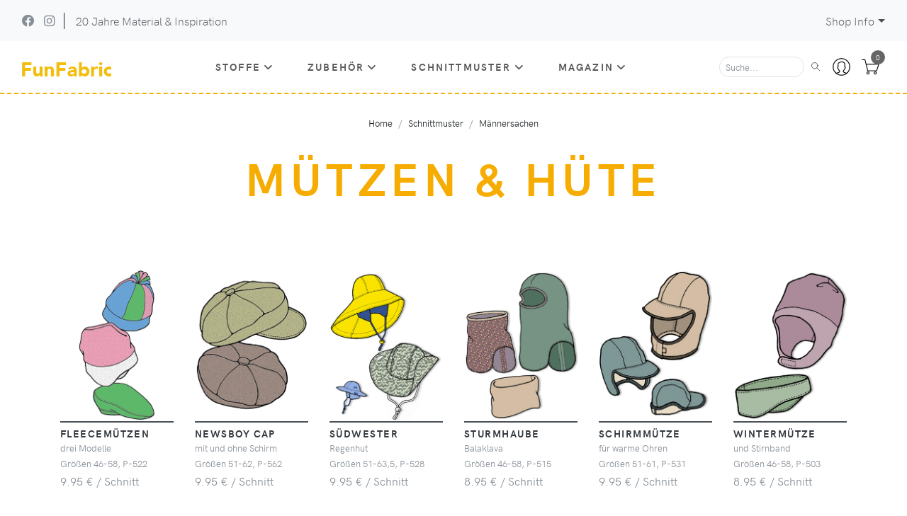

--- FILE ---
content_type: text/html; charset=UTF-8
request_url: https://funfabric.com/halli.php?030140___Schnittmuster-Maennersachen-Muetzen-und-Huete
body_size: 71054
content:
<!DOCTYPE html>
<html lang="de">
	<head>
    <meta charset="UTF-8">
    <meta http-equiv="X-UA-Compatible" content="IE=edge">
   <title> Schnittmuster-- online kaufen bei  FunFabric </title>
   <meta name="description" content=" Der Online-Shop für funktionelle, spezielle Stoffe und hochwertige Basics. Große Auwahl an Nähzubehör und jede Menge Tipps und Ideen für kreatives Nähen. " />
    <meta name="viewport" content="width=device-width, initial-scale=1">
    <meta name="robots" content="INDEX,FOLLOW" />
	<meta name="language" content="de" />
	<meta name="page-topic" content="Versandhandel, Online-Shop für Funktionsstoffe, Zubehör, Schnittmuster" />
	   <!-- Price Slider Stylesheets -->
    <link rel="stylesheet" href="vendor/nouislider/nouislider.css">
    <link rel="stylesheet" href="fonts/hkgrotesk/stylesheet.css">
    <!-- owl carousel-->
    <link rel="stylesheet" href="css21/owl.carousel.css">
    <!-- Ekko Lightbox-->
    <link rel="stylesheet" href="vendor/ekko-lightbox/ekko-lightbox.css">
    <!-- theme stylesheet-->
    <link rel="stylesheet" href="css21/style.me.css" id="theme-stylesheet">
        <!-- Favicon-->
    <link rel="shortcut icon" href="favicon.png">
	<link rel="stylesheet" href="/font/css/solid.css">
	<link rel="stylesheet" href="/font/css/regular.css">
    <link rel="stylesheet" href="/font/css/fontawesome.css">
	<link rel="stylesheet" href="/font/css/brands.css">
	<link rel="canonical" href="https://www.funfabric.com/halli.php?030140___Schnittmuster-Maennersachen-Muetzen-und-Huete">
	<meta name="Keywords" content="FunFabric, online kaufen,Schnittmuster, Männersachen, Mützen & Hüte,">
	  

  </head>
  <body>

    <header class="header">
<!-- Top Bar-->
<!-- Top Bar-->
      <div class="top-bar">
        <div class="container-fluid">
          <div class="row d-flex align-items-center">
            <div class="col-sm-7 d-none d-sm-block">
              <ul class="list-inline mb-0">
                <li class="list-inline-item"><a class="text-muted text-hover-primary" href="https://www.facebook.com/funfabric" target="_blank" title="facebook"><i class="fab fa-facebook"></i></a></li>
                <li class="list-inline-item"><a class="text-muted text-hover-primary" href="https://www.instagram.com/funfabric/" target="_blank" title="instagram"><i class="fab fa-instagram"></i></a></li>  
                <li class="list-inline-item px-3 border-left d-none d-lg-inline-block topbar-link">20 Jahre Material & Inspiration 
								  
				  </li>
              </ul>
            </div>
            <div class="col-sm-5 d-flex justify-content-end">
              <div class="dropdown pl-3 ml-0"><a class="dropdown-toggle topbar-link" id="currencyDropdown" href="#" data-toggle="dropdown" aria-haspopup="true" aria-expanded="false">Shop Info</a>
                <div class="dropdown-menu dropdown-menu-right" aria-labelledby="currencyDropdown">
					<a class="dropdown-item text-sm" href="halli.php?__status">Bestellstatus</a>
					<a class="dropdown-item text-sm" href="halli.php?__faq">oft gefragt</a>
					<a class="dropdown-item text-sm" href="halli.php?__kontakt">Kontakt</a>
					</div>
              </div>
            </div>
          </div>
        </div>
      </div>
<!-- Top Bar End-->

<!-- Navbar-->
      <nav class="navbar navbar-expand-lg navbar-sticky navbar-airy navbar-light bg-white bg-fixed-white border-bottom-naht">
        <div class="container-fluid">  
			 <!-- Navbar Logo  --><a class="navbar-brand" href="halli.php"><img src="icons21/logo.jpg" ></a>
		  <a class="navbar-icon-link d-lg-none" href="halli.php?__anmelden"> 
          <svg class="svg-icon"><use xlink:href="#male-user-1"></use></svg></a>
		 <!-- kleiner Warenkorb  -->
		  <a class="navbar-icon-link d-lg-none" href="21check.php"> 
          <svg class="svg-icon"><use xlink:href="#cart-1"></use></svg></a>
          <button class="navbar-toggler navbar-toggler-right" type="button" data-toggle="collapse" data-target="#navbarCollapse" aria-controls="navbarCollapse" aria-expanded="false" aria-label="Toggle navigation"><i class="fa fa-bars"></i></button>
          <!-- Navbar Collapse -->
          <div class="collapse navbar-collapse" id="navbarCollapse">
            <ul class="navbar-nav mx-auto">
      <!-- Stoffe-->
              <li class="nav-item dropdown position-static"><a class="nav-link" href="#" data-toggle="dropdown">Stoffe<i class="fa fa-angle-down"></i></a>
                <div class="dropdown-menu megamenu py-lg-0">
                  <div class="row">
                    <div class="col-lg-9">
                      <div class="row p-3 pr-lg-0 pl-lg-5 pt-lg-5">
                        <div class="col-lg-3">
                          <!-- Stoffe Kat 1-->
                          <h6 class="text-uppercase">Outdoor & Sport</h6>
                          <ul class="megamenu-list list-unstyled">
                            <li class="megamenu-list-item"><a class="megamenu-list-link" href="halli.php?011005___Stoffe-Outdoor-Membranstoffe">Membranstoffe</a></li>
                            <li class="megamenu-list-item"><a class="megamenu-list-link" href="halli.php?011010___Stoffe-Outdoor-Softshell">Softshell</a></li>
                            <li class="megamenu-list-item"><a class="megamenu-list-link" href="halli.php?011015___Stoffe-Outdoor-Cordura">Cordura</a></li>
                            <li class="megamenu-list-item"><a class="megamenu-list-link" href="halli.php?011020___Stoffe-Outdoor-Funktionsjersey">Funktionsjersey</a></li>
                            <li class="megamenu-list-item"><a class="megamenu-list-link" href="halli.php?011025___Stoffe-Outdoor-UV-Schutz">UV-Schutz</a></li>
							 <li class="megamenu-list-item"><a class="megamenu-list-link" href="halli.php?011026___Stoffe-Kleidung-Baumwolle-Baumwolle-wetterfest">wetterfeste Baumwolle</a></li>
							<li class="megamenu-list-item"><a class="megamenu-list-link" href="halli.php?011035___Stoffe-Outdoor-Wasserdicht">Wasserdicht</a></li>
							<li class="megamenu-list-item"><a class="megamenu-list-link" href="halli.php?011027___Stoffe-Outdoor-Steppstoffe">Steppstoffe</a></li>
							<li class="megamenu-list-item"><a class="megamenu-list-link" href="halli.php?011030___Stoffe-Outdoor-Isolierung">Isolierung</a></li>
							
                          </ul>
                          </div>
						  <div class="col-lg-3">
                          <!--Stoffe Kat 3-->
                          <h6 class="text-uppercase">Kleidung</h6>
                          <ul class="megamenu-list list-unstyled">
                            
                            <li class="megamenu-list-item"><a class="megamenu-list-link" 
							href="halli.php?012010___Stoffe-Kleidung-synthetische Webstoffe">synthetische Webstoffe</a></li>
                            <li class="megamenu-list-item"><a class="megamenu-list-link" href="halli.php?012020___Stoffe-Kleidung-Baumwolle-Hosenstoffe">Hosenstoffe</a></li>
							  <li class="megamenu-list-item"><a class="megamenu-list-link" href="halli.php?012017___Stoffe-Kleidung-Jeans & Cord">Jeans & Cord</a></li>
                            <li class="megamenu-list-item"><a class="megamenu-list-link" href="halli.php?012015___Stoffe-Kleidung-Baumwolle-Jersey-Sweat">Jersey & Sweat</a></li>
                            <li class="megamenu-list-item"><a class="megamenu-list-link" href="halli.php?012030___Stoffe-Kleidung-Baumwolle-Pluesch-Fleece">Pl&uuml;sch & Fleece</a></li>
                            <li class="megamenu-list-item"><a class="megamenu-list-link" href="halli.php?012027___Stoffe-Kleidung-Baumwolle-Strickstoffe">Strickstoffe</a></li>
							  
							<li class="megamenu-list-item"><a class="megamenu-list-link" href="halli.php?012025___Stoffe-Kleidung-Baumwolle-Baumwolle-Webstoffe">Baumwolle Webstoffe</a></li>
                            <li class="megamenu-list-item"><a class="megamenu-list-link" href="halli.php?012028___Stoffe-Kleidung-Baumwolle-Wollstoffe">Wollstoffe</a></li>
                            <li class="megamenu-list-item"><a class="megamenu-list-link" href="halli.php?012024___Stoffe-Kleidung-Baumwolle-Leinen-Hanf">Leinen, Hanf & Co</a></li>
                            <li class="megamenu-list-item"><a class="megamenu-list-link" href="halli.php?012035___Stoffe-Kleidung-Baumwolle-Futterstoffe-Einlagen">Futter & Einlagen</a></li>
                          </ul>
                          </div>
                        <div class="col-lg-3">
                          <!-- Stoffe Kat 2-->
                          <h6 class="text-uppercase">Accessoires</h6>
                          <ul class="megamenu-list list-unstyled">
                            <li class="megamenu-list-item"><a class="megamenu-list-link" href="halli.php?013005___Stoffe-Accessoires-Taschenstoffe">Taschenstoffe</a></li>
                            <li class="megamenu-list-item"><a class="megamenu-list-link" 
							href="halli.php?013010___Stoffe-Accessoires-Planen-Folien">Planen & Folien</a></li>
                            <li class="megamenu-list-item"><a class="megamenu-list-link" href="halli.php?013015___Stoffe-Accessoires-Kunstleder">Kunstleder</a></li>
                            <li class="megamenu-list-item"><a class="megamenu-list-link" href="halli.php?013020___Stoffe-Accessoires-Wachstuch">Wachstuch</a></li>
                            <li class="megamenu-list-item"><a class="megamenu-list-link" href="halli.php?013025___Stoffe-Accessoires-Ripstop">Ribstop</a></li>
                            <li class="megamenu-list-item"><a class="megamenu-list-link" href="halli.php?013030___Stoffe-Accessoires-Verstaerkung-Polster">Verst&auml;rkung & Polster</a></li>
                          </ul>
                          </div>
                        
                         <div class="col-lg-3">
                          <!-- Stoffe Kat 4-->
                          <h6 class="text-uppercase">spezielle Stoffe</h6>
                          <ul class="megamenu-list list-unstyled">
                            <li class="megamenu-list-item"><a class="megamenu-list-link" href="halli.php?014005___Stoffe-spezielle-Stoffe-Neopren">Neopren</a></li>
                            <li class="megamenu-list-item"><a class="megamenu-list-link" href="halli.php?014010___Stoffe-spezielle-Stoffe-Netzstoffe">Netzstoffe</a></li>
                            <li class="megamenu-list-item"><a class="megamenu-list-link" href="halli.php?014015___Stoffe-spezielle-Stoffe-Anti-Rutsch">Rutschfest</a></li>
                            <li class="megamenu-list-item"><a class="megamenu-list-link" href="halli.php?014012___Stoffe-spezielle-Stoffe-Reflektierende-Stoffe">Reflexstoffe</a></li>
							<li class="megamenu-list-item"><a class="megamenu-list-link" href="halli.php?014020___Stoffe-spezielle-Stoffe-Klettvelour">Klettstoff</a></li>
                            <li class="megamenu-list-item"><a class="megamenu-list-link" href="halli.php?014025___Stoffe-spezielle-Stoffe-besondere-Stoffe">Sonstige</a></li>
                           </ul>
						<h6 class="text-uppercase">Extra</h6>
                          <ul class="megamenu-list list-unstyled">
							<li class="megamenu-list-item"><a class="megamenu-list-link" href="halli.php?__finder"><b>Stoff Finder</b></a></li>
                            <li class="megamenu-list-item"><a class="megamenu-list-link" href="halli.php?01_77777">Rollenversand</a></li>
                            <li class="megamenu-list-item"><a class="megamenu-list-link" href="halli.php?04___Restekiste">Restekiste</a></li>
							<li class="megamenu-list-item"><a class="megamenu-list-link" href="halli.php?00_80000">Gutscheine</a></li>
                           </ul>
                          </div>
                      </div>
						<!-- Infoleiste unterm Menue-->
                                                 <div class="row megamenu-services d-none d-lg-flex">
                        <div class="col-xl-3 col-lg-6 d-flex">
                          <div class="megamenu-services-item">
							  <a  href="halli.php?00_80000">
                            <svg class="svg-icon megamenu-services-icon">
                              <use xlink:href="#giftbox-1"> </use>
                            </svg></a>
                            <div>
                              <h6 class="text-uppercase">Gutscheine</h6>
                              <p class="mb-0 text-muted text-sm">zum Verschenken</p>
                            </div>
                          </div>
                        </div>
                        <div class="col-xl-3 col-lg-6 d-flex">
                          <div class="megamenu-services-item">
							  <a  href="halli.php?04">
                            <svg class="svg-icon megamenu-services-icon">
                              <use xlink:href="#open-box-1"> </use>
                            </svg></a>
                            <div>
                              <h6 class="text-uppercase">Restekiste</h6>
                              <p class="mb-0 text-muted text-sm">Aussortiert Reduziert</p>
							  
                            </div>
                          </div>
                        </div>
                        <div class="col-xl-3 col-lg-6 d-flex">
                          <div class="megamenu-services-item">
							  <a  href="halli.php?__bonus">
                            <svg class="svg-icon megamenu-services-icon">
                              <use xlink:href="#money-box-1"> </use>
                            </svg></a>
                            <div>
                              <h6 class="text-uppercase">Jahresbonus</h6>
                              <p class="mb-0 text-muted text-sm">ab 250€ Umsatz</p>
                            </div>
                          </div>
                        </div>
                        <div class="col-xl-3 col-lg-6 d-flex">
                          <div class="megamenu-services-item">
							  <a  href="halli.php?__versand">
                            <svg class="svg-icon megamenu-services-icon">
							 <use xlink:href="#delivery-1"> </use>
								  </svg></a>
                            <div>
                             <h6 class="text-uppercase">Versand</h6>
								  <p class="mb-0 text-muted text-sm">mit DHL</p>
                          </div>
                        </div>
                      </div></div>					<!-- /Infoleiste unterm Menue-->
                    </div>
					 <!-- Kategoriefoto Stoffe-->
                    <div class="col-lg-3 d-none d-lg-block"><img class="bg-image" src="illu21/02.jpg" alt=""></div>
                  </div>
                </div>
              </li>
              <!-- /Megamenu end-->
			  <!-- Kurzwaren-->
              <li class="nav-item dropdown position-static"><a class="nav-link" href="#" data-toggle="dropdown">Zubeh&ouml;r<i class="fa fa-angle-down"></i></a>
                <div class="dropdown-menu megamenu py-lg-0">
                  <div class="row">
                    <div class="col-lg-9">
                      <div class="row p-3 pr-lg-0 pl-lg-5 pt-lg-5">
                        <div class="col-lg-3">
                          <!-- Kurzwaren Kat1-->
                          <h6 class="text-uppercase">Kleinteile</h6>
                          <ul class="megamenu-list list-unstyled">
                            <li class="megamenu-list-item">
							<a class="megamenu-list-link" href="halli.php?020105___Zubehoer-Kleinteile-Schnallen-Schnallen---Schieber">Schnallen & Schieber</a></li>
                            <li class="megamenu-list-item">
							<a class="megamenu-list-link" href="halli.php?020115___Zubehoer-Kleinteile-Haken-aus-Metall">Haken aus Metall</a></li>
                            <li class="megamenu-list-item">
							<a class="megamenu-list-link" href="halli.php?020116___Zubehoer-Kleinteile-Haken-aus-Kunststoff">Haken aus Kunststoff</a></li>
                            <li class="megamenu-list-item">
							<a class="megamenu-list-link" href="halli.php?020120___Zubehoer-Kleinteile-Ringe-und-Schlaufen">Ringe & Schlaufen</a></li>
							<li class="megamenu-list-item">
							<a class="megamenu-list-link" href="halli.php?020130___Zubehoer-Kleinteile-Nieten-und-Oesen">Nieten & &Ouml;sen</a></li>
                            <li class="megamenu-list-item">
							<a class="megamenu-list-link" href="halli.php?020135___Zubehoer-Kleinteile-Gurtzubehoer">Gurtzubeh&ouml;r</a></li>
							<li class="megamenu-list-item">
							<a class="megamenu-list-link" href="halli.php?020140___Zubehoer-Kleinteile-Kordelzubehoer">Kordelzubeh&ouml;r</a></li>
					    	</ul>
                          <!-- Megamenu list-->
                          <h6 class="text-uppercase">Verschl&uuml;sse</h6>
                          <ul class="megamenu-list list-unstyled">
                            <li class="megamenu-list-item">
							<a class="megamenu-list-link" href="halli.php?020610___Zubehoer-Verschluesse-Steckverschluesse">Steckverschl&uuml;sse</a></li>
                            <li class="megamenu-list-item">
							<a class="megamenu-list-link" href="halli.php?020612___Zubehoer-Verschluesse-Magnetverschluesse">Magnetverschl&uuml;sse</a></li>
                            <li class="megamenu-list-item">
							<a class="megamenu-list-link" href="halli.php?020616___Zubehoer-Verschluesse-Drehverschluesse">Drehverschl&uuml;sse</a></li>
                            <li class="megamenu-list-item">
							<a class="megamenu-list-link" href="halli.php?020620___Zubehoer-Verschluesse-Klappverschluesse">Klappverschl&uuml;sse</a></li>
                            <li class="megamenu-list-item">
							<a class="megamenu-list-link" href="halli.php?020625___Zubehoer-Verschluesse-Druckknoepfe">Druckkn&ouml;pfe</a></li>
                            <li class="megamenu-list-item">
							<a class="megamenu-list-link" href="halli.php?020645___Zubehoer-Verschluesse-Knoepfe">Kn&ouml;pfe</a></li>
                            <li class="megamenu-list-item">
							<a class="megamenu-list-link" href="halli.php?020613___Zubehoer-Verschluesse-besondere Verschluesse">besondere Verschl&uuml;sse</a></li>
                          </ul>
                        </div>
                        <div class="col-lg-3">
                          <!-- Megamenu Reißverschlüsse-->
						 <h6 class="text-uppercase">Rei&szlig;verschl&uuml;sse</h6>
                          <ul class="megamenu-list list-unstyled">
                            <li class="megamenu-list-item">
							<a class="megamenu-list-link" href="halli.php?020516___Zubehoer-Reissverschluesse-Spirale-teilbar">Spirale teilbar</a></li>
							  <li class="megamenu-list-item">
							<a class="megamenu-list-link" href="halli.php?020518___Zubehoer-Reissverschluesse-Krampen-teilbar">Krampen teilbar</a></li>
							  <li class="megamenu-list-item">
							<a class="megamenu-list-link" href="halli.php?020520___Zubehoer-Reissverschluesse-Metall-teilbar">Metall teilbar</a></li>
							  <li class="megamenu-list-item">
							<a class="megamenu-list-link" href="halli.php?020508___Zubehoer-Reissverschluesse-wasserfest-teilbar">wasserfest</a></li>
                            <li class="megamenu-list-item">
							<a class="megamenu-list-link" href="halli.php?020501___Zubehoer-Reissverschluesse-nicht-teilbar">nicht teilbar</a></li>
                            <li class="megamenu-list-item">
							<a class="megamenu-list-link" href="halli.php?020548___Zubehoer-Reissverschluesse-Zubehoer">Rei&szlig;verschlusszubeh&ouml;r</a></li>
                          </ul>                          
                          <!-- Megamenu RV Meterware-->
                          <h6 class="text-uppercase">RV Meterware</h6>
                          <ul class="megamenu-list list-unstyled">
                            <li class="megamenu-list-item">
							<a class="megamenu-list-link" href="halli.php?020324___Zubehoer-RV-Meterware-Spirale-fein">Spirale fein</a></li>
                            <li class="megamenu-list-item">
							<a class="megamenu-list-link" href="halli.php?020328___Zubehoer-RV-Meterware-Spirale-mittel">Spirale mittel</a></li>
                            <li class="megamenu-list-item">
							<a class="megamenu-list-link" href="halli.php?020332___Zubehoer-RV-Meterware-Spirale-grob">Spirale grob</a></li>
							<li class="megamenu-list-item">
							<a class="megamenu-list-link" href="halli.php?020334___Zubehoer-RV-Meterware-Spirale-grob">Spirale glatt</a></li>
							<li class="megamenu-list-item">
							<a class="megamenu-list-link" href="halli.php?020304___Zubehoer-RV-Meterware-nahtverdeckt">nahtverdeckt</a></li>
                            <li class="megamenu-list-item">
							<a class="megamenu-list-link" href="halli.php?020344___Zubehoer-RV-Meterware-wasserfest">wasserfest</a></li>
                            <li class="megamenu-list-item">
							<a class="megamenu-list-link" href="halli.php?020336___Zubehoer-RV-Meterware-Metall-Zaehnchen">Metall-Z&auml;hnchen</a></li>
                            <li class="megamenu-list-item">
							<a class="megamenu-list-link" href="halli.php?020340___Zubehoer-RV-Meterware-Kunststoff-Krampen">Kunststoff-Krampen</a></li>
                           </ul>
                        </div>
                        <div class="col-lg-3">
                          <!-- Megamenu Bänder-->
                          <h6 class="text-uppercase">B&auml;nder</h6>
                          <ul class="megamenu-list list-unstyled">
                            <li class="megamenu-list-item">
							<a class="megamenu-list-link" href="halli.php?020210___Zubehoer-Baender-Gurtband">Gurtband</a></li>
                            <li class="megamenu-list-item">
							<a class="megamenu-list-link" href="halli.php?020230___Zubehoer-Baender-Kordeln-und-Seile">Kordeln & Seile</a></li>
                            <li class="megamenu-list-item">
							<a class="megamenu-list-link" href="halli.php?020225___Zubehoer-Baender-Einfassband">Einfassband</a></li>
                            <li class="megamenu-list-item">
							<a class="megamenu-list-link" href="halli.php?020215___Zubehoer-Baender-Elastische-Baender">Elastische B&auml;nder</a></li>
                            <li class="megamenu-list-item">
							<a class="megamenu-list-link" href="halli.php?020227___Zubehoer-Baender-Paspelband">Paspelband</a></li>
                            <li class="megamenu-list-item">
							<a class="megamenu-list-link" href="halli.php?020220___Zubehoer-Baender-Klettband">Klettverschl&uuml;sse</a></li>
                            <li class="megamenu-list-item">
							<a class="megamenu-list-link" href="halli.php?020228___Zubehoer-Baender-Reflexband">Reflexband</a></li>
							<li class="megamenu-list-item">
							<a class="megamenu-list-link" href="halli.php?020295___Zubehoer-Baender-spezielle-Baender">spezielle B&auml;nder</a></li>
                          </ul>
                          <!-- Megamenu Werkzeuge-->
						   <h6 class="text-uppercase">Werkzeuge</h6>
                          <ul class="megamenu-list list-unstyled">
                            <li class="megamenu-list-item">
							<a class="megamenu-list-link" href="halli.php?020705___Zubehoer-Werkzeuge-schneiden-und-trennen">schneiden & trennen</a></li>
                            <li class="megamenu-list-item">
							<a class="megamenu-list-link" href="halli.php?020720___Zubehoer-Werkzeuge-messen-und-markieren">messen & markieren</a></li>
							 <li class="megamenu-list-item">
							<a class="megamenu-list-link" href="halli.php?020725___Zubehoer-Werkzeuge-kleben-und-abdichten">kleben & abdichten</a></li>
                            <li class="megamenu-list-item">
							<a class="megamenu-list-link" href="halli.php?020730___Zubehoer-Werkzeuge-weitere-Werkzeuge">weitere Werkzeuge</a></li>
                          </ul>
                         
                        </div>
                        <div class="col-lg-3">
                          <!-- Megamenu Kurzwaren-->
                          <h6 class="text-uppercase">Kurzwaren</h6>
                          <ul class="megamenu-list list-unstyled">
                            <li class="megamenu-list-item">
							<a class="megamenu-list-link" href="halli.php?020403___Zubehoer-Kurzwaren-Naehgarn">N&auml;hgarn</a></li>
							<li class="megamenu-list-item">
							<a class="megamenu-list-link" href="halli.php?020415___Zubehoer-Kurzwaren-Maschinennadeln">Maschinennadeln</a></li>
							<li class="megamenu-list-item">
							<a class="megamenu-list-link" href="halli.php?020416___Zubehoer-Kurzwaren-Handnaehnadeln">Handn&auml;hnadeln</a></li>
							<li class="megamenu-list-item">
							<a class="megamenu-list-link" href="halli.php?020417___Zubehoer-Kurzwaren-spezielle-Nadeln">spezielle Nadeln</a></li>
                            <li class="megamenu-list-item">
							<a class="megamenu-list-link" href="halli.php?020435___Zubehoer-Kurzwaren-Vliese-/-Einlagen">Vlieseline & Co.</a></li>
                            </ul>
                          <!-- Megamenu spezielle Kurzwaren-->
                          <h6 class="text-uppercase">Spezielles</h6>
                          <ul class="megamenu-list list-unstyled">
                            <li class="megamenu-list-item">
							<a class="megamenu-list-link" href="halli.php?020806___Zubehoer-Spezielles-Taschenrahmen">Taschenrahmen</a></li>
							<li class="megamenu-list-item">
							<a class="megamenu-list-link" href="halli.php?020805___Zubehoer-Spezielles-Taschenzubehoer">Taschenzubeh&ouml;r</a></li>  
							<li class="megamenu-list-item">
							<a class="megamenu-list-link" href="halli.php?020807___Zubehoer-Spezielles-Schuhe-naehen">Schuhe n&auml;hen</a></li>
                            <li class="megamenu-list-item">
							<a class="megamenu-list-link" href="halli.php?020810___Zubehoer-Spezielles-Buegelfolien">B&uuml;gelfolien</a></li>
							<li class="megamenu-list-item">
							<a class="megamenu-list-link" href="halli.php?020815___Zubehoer-Spezielles-Waesche-und-Bikini">W&auml;sche & Bikini</a></li>
							<li class="megamenu-list-item">
							<a class="megamenu-list-link" href="halli.php?020817___Zubehoer-Spezielles-textiles-Zubehoer">textiles Zubeh&ouml;r</a></li>
							<li class="megamenu-list-item">
							<a class="megamenu-list-link" href="halli.php?020820___Zubehoer-Spezielles-spezielle-Dinge">spezielle Dinge</a></li>
							  <li class="megamenu-list-item">
							<a class="megamenu-list-link" href="halli.php?04___Restekiste">Restekiste</a></li>
                        </ul>
                        </div>
                      </div>
					<!-- menue Fuß-->
                                               <div class="row megamenu-services d-none d-lg-flex">
                        <div class="col-xl-3 col-lg-6 d-flex">
                          <div class="megamenu-services-item">
							  <a  href="halli.php?00_80000">
                            <svg class="svg-icon megamenu-services-icon">
                              <use xlink:href="#giftbox-1"> </use>
                            </svg></a>
                            <div>
                              <h6 class="text-uppercase">Gutscheine</h6>
                              <p class="mb-0 text-muted text-sm">zum Verschenken</p>
                            </div>
                          </div>
                        </div>
                        <div class="col-xl-3 col-lg-6 d-flex">
                          <div class="megamenu-services-item">
							  <a  href="halli.php?04">
                            <svg class="svg-icon megamenu-services-icon">
                              <use xlink:href="#open-box-1"> </use>
                            </svg></a>
                            <div>
                              <h6 class="text-uppercase">Restekiste</h6>
                              <p class="mb-0 text-muted text-sm">Aussortiert Reduziert</p>
							  
                            </div>
                          </div>
                        </div>
                        <div class="col-xl-3 col-lg-6 d-flex">
                          <div class="megamenu-services-item">
							  <a  href="halli.php?__bonus">
                            <svg class="svg-icon megamenu-services-icon">
                              <use xlink:href="#money-box-1"> </use>
                            </svg></a>
                            <div>
                              <h6 class="text-uppercase">Jahresbonus</h6>
                              <p class="mb-0 text-muted text-sm">ab 250€ Umsatz</p>
                            </div>
                          </div>
                        </div>
                        <div class="col-xl-3 col-lg-6 d-flex">
                          <div class="megamenu-services-item">
							  <a  href="halli.php?__versand">
                            <svg class="svg-icon megamenu-services-icon">
							 <use xlink:href="#delivery-1"> </use>
								  </svg></a>
                            <div>
                             <h6 class="text-uppercase">Versand</h6>
								  <p class="mb-0 text-muted text-sm">mit DHL</p>
                          </div>
                        </div>
                      </div></div>					<!-- menue Fuß-->
                    </div>
                    <div class="col-lg-3 d-none d-lg-block"><img class="bg-image" src="illu21/02.jpg" alt=""></div>
                  </div>
                </div>
              </li>
              <!-- Megamenu Schnittmuster-->
              <li class="nav-item dropdown position-static"><a class="nav-link" href="#" data-toggle="dropdown">Schnittmuster<i class="fa fa-angle-down"></i></a>
                <div class="dropdown-menu megamenu py-lg-0">
                  <div class="row">
                    <div class="col-lg-9">
                      <div class="row p-3 pr-lg-0 pl-lg-5 pt-lg-5">
                        <div class="col-lg-3">
                          <!-- Megamenu list Männersachen-->
                          <h6 class="text-uppercase">M&auml;nnersachen</h6>
                          <ul class="megamenu-list list-unstyled">
                            <li class="megamenu-list-item">
							<a class="megamenu-list-link" href="halli.php?030105___Schnittmuster-Maennersachen-Shirts-und-Pollover">Shirts & Pollover</a></li>
                            <li class="megamenu-list-item">
							<a class="megamenu-list-link" href="halli.php?030110___Schnittmuster-Maennersachen-Jacken-und-Maentel">Jacken & M&auml;ntel</a></li>
                            <li class="megamenu-list-item">
							<a class="megamenu-list-link" href="halli.php?030115___Schnittmuster-Maennersachen-Hosen">Hosen</a></li>
                            <li class="megamenu-list-item">
							<a class="megamenu-list-link" href="halli.php?030125___Schnittmuster-Maennersachen-Westen">Westen</a></li>
                            <li class="megamenu-list-item">
							<a class="megamenu-list-link" href="halli.php?030130___Schnittmuster-Maennersachen-Sportsachen">Sportsachen</a></li>
							<li class="megamenu-list-item">
							<a class="megamenu-list-link" href="halli.php?030135___Schnittmuster-Maennersachen-Waesche-und-Badesachen">W&auml;sche und Badesachen</a></li>
							<li class="megamenu-list-item">
							<a class="megamenu-list-link" href="halli.php?030140___Schnittmuster-Maennersachen-Muetzen-und-Huete">M&uuml;tzen & H&uuml;te</a></li>
							<li class="megamenu-list-item">
							<a class="megamenu-list-link" href="halli.php?030150___Schnittmuster-Maennersachen-Schuhe-und-Handschuhe">f&uuml;r Hand & Fu&szlig;</a></li>
                          </ul>
                        </div>
                        <div class="col-lg-3">
                          <!-- Megamenu Frauensachen-->
                         <h6 class="text-uppercase">Frauensachen</h6>
                          <ul class="megamenu-list list-unstyled">
                            <li class="megamenu-list-item">
							<a class="megamenu-list-link" href="halli.php?030205___Schnittmuster-Frauensachen-Shirts-und-Pollover">Shirts & Pollover</a></li>
                            <li class="megamenu-list-item">
							<a class="megamenu-list-link" href="halli.php?030210___Schnittmuster-Frauensachen-Jacken-und-Maentel">Jacken & M&auml;ntel</a></li>
                            <li class="megamenu-list-item">
							<a class="megamenu-list-link" href="halli.php?030215___Schnittmuster-Frauensachen-Hosen-und-Roecke">Hosen</a></li>
							<li class="megamenu-list-item">
							<a class="megamenu-list-link" href="halli.php?030220___Schnittmuster-Frauensachen-Hosen-und-Roecke">Kleider & R&ouml;cke</a></li>
                            <li class="megamenu-list-item">
							<a class="megamenu-list-link" href="halli.php?030225___Schnittmuster-Frauensachen-Westen">Westen</a></li>
                            <li class="megamenu-list-item">
							<a class="megamenu-list-link" href="halli.php?030230___Schnittmuster-Frauensachen-Sportsachen">Sportsachen</a></li>
							<li class="megamenu-list-item">
							<a class="megamenu-list-link" href="halli.php?030235___Schnittmuster-Frauensachen-Waesche-und-Badesachen">W&auml;sche und Badesachen</a></li>
							<li class="megamenu-list-item">
							<a class="megamenu-list-link" href="halli.php?030240___Schnittmuster-Frauensachen-Muetzen-und-Huete">M&uuml;tzen & H&uuml;te</a></li>
							<li class="megamenu-list-item">
							<a class="megamenu-list-link" href="halli.php?030250___Schnittmuster-Frauensachen-Schuhe-und-Handschuhe">f&uuml;r Hand & Fu&szlig;</a></li>
                          </ul>
                          <!-- Megamenu -->
                          </div>
                        <div class="col-lg-3">
                          <!-- Megamenu Kindersachen-->
                          <h6 class="text-uppercase">Kindersachen</h6>
                          <ul class="megamenu-list list-unstyled">
                            <li class="megamenu-list-item">
							<a class="megamenu-list-link" href="halli.php?030505___Schnittmuster-Kindersachen-Shirts-und-Pollover">Shirts & Pollover</a></li>
                            <li class="megamenu-list-item">
							<a class="megamenu-list-link" href="halli.php?030510___Schnittmuster-Kindersachen-Jacken-und-Maentel">Jacken & M&auml;ntel</a></li>
                            <li class="megamenu-list-item">
							<a class="megamenu-list-link" href="halli.php?030515___Schnittmuster-Kindersachen-Hosen-und-Roecke">Hosen</a></li>
							<li class="megamenu-list-item">
							<a class="megamenu-list-link" href="halli.php?030520___Schnittmuster-Kindersachen-Hosen-und-Roecke">Kleider & R&ouml;cke</a></li>  
                            <li class="megamenu-list-item">
							<a class="megamenu-list-link" href="halli.php?030525___Schnittmuster-Kindersachen-Westen">Westen</a></li>
                            <li class="megamenu-list-item">
							<a class="megamenu-list-link" href="halli.php?030530___Schnittmuster-Kindersachen-Sportsachen">Sportsachen</a></li>
							<li class="megamenu-list-item">
							<a class="megamenu-list-link" href="halli.php?030535___Schnittmuster-Kindersachen-Waesche-und-Badesachen">W&auml;sche & Badesachen</a></li>
							<li class="megamenu-list-item">
							<a class="megamenu-list-link" href="halli.php?030540___Schnittmuster-Kindersachen-Muetzen-und-Huete">M&uuml;tzen & H&uuml;te</a></li>
							<li class="megamenu-list-item">
							<a class="megamenu-list-link" href="halli.php?030550___Schnittmuster-Kindersachen-Schuhe-und-Handschuhe">f&uuml;r Hand & Fu&szlig;</a></li>
                          </ul>
                          <!-- Megamenu list-->
                         
                        </div>
                        <div class="col-lg-3">
                          <!-- Megamenu Dies und Das-->
                          <h6 class="text-uppercase">Dies und Das</h6>
                          <ul class="megamenu-list list-unstyled">
                            <li class="megamenu-list-item">
							<a class="megamenu-list-link" href="halli.php?030605___Schnittmuster-Dies---Das-Handtaschen">Handtaschen</a></li>
                            <li class="megamenu-list-item">
							<a class="megamenu-list-link" href="halli.php?030610___Schnittmuster-Dies---Das-Umhaengetaschen">Umh&auml;ngetaschen</a></li>
                            <li class="megamenu-list-item">
						    <a class="megamenu-list-link" href="halli.php?030615___Schnittmuster-Dies---Das-Rucksaecke">Rucks&auml;cke</a></li>
                            <li class="megamenu-list-item">
							<a class="megamenu-list-link" href="halli.php?030625___Schnittmuster-Dies---Das-andere-Taschen">andere Taschen</a></li>
                            <li class="megamenu-list-item">
							<a class="megamenu-list-link" href="halli.php?030630___Schnittmuster-Dies---Das-Etuis-Maepchen-Geldboersen">Etuis, M&auml;pchen, Geldb&ouml;rsen</a></li>
                            <li class="megamenu-list-item">
							<a class="megamenu-list-link" href="halli.php?030635___Schnittmuster-Dies---Das-Für-Haustiere">F&uuml;r Haustiere</a></li>
							<li class="megamenu-list-item">
							<a class="megamenu-list-link" href="halli.php?030640___Schnittmuster-Dies---Das-Alles-Andere">Alles Andere</a></li>
                          </ul>
                          <!-- Megamenu list-->
                          
                        </div>
                      </div>
						<!-- menue Fuß-->
                                               <div class="row megamenu-services d-none d-lg-flex">
                        <div class="col-xl-3 col-lg-6 d-flex">
                          <div class="megamenu-services-item">
							  <a  href="halli.php?00_80000">
                            <svg class="svg-icon megamenu-services-icon">
                              <use xlink:href="#giftbox-1"> </use>
                            </svg></a>
                            <div>
                              <h6 class="text-uppercase">Gutscheine</h6>
                              <p class="mb-0 text-muted text-sm">zum Verschenken</p>
                            </div>
                          </div>
                        </div>
                        <div class="col-xl-3 col-lg-6 d-flex">
                          <div class="megamenu-services-item">
							  <a  href="halli.php?04">
                            <svg class="svg-icon megamenu-services-icon">
                              <use xlink:href="#open-box-1"> </use>
                            </svg></a>
                            <div>
                              <h6 class="text-uppercase">Restekiste</h6>
                              <p class="mb-0 text-muted text-sm">Aussortiert Reduziert</p>
							  
                            </div>
                          </div>
                        </div>
                        <div class="col-xl-3 col-lg-6 d-flex">
                          <div class="megamenu-services-item">
							  <a  href="halli.php?__bonus">
                            <svg class="svg-icon megamenu-services-icon">
                              <use xlink:href="#money-box-1"> </use>
                            </svg></a>
                            <div>
                              <h6 class="text-uppercase">Jahresbonus</h6>
                              <p class="mb-0 text-muted text-sm">ab 250€ Umsatz</p>
                            </div>
                          </div>
                        </div>
                        <div class="col-xl-3 col-lg-6 d-flex">
                          <div class="megamenu-services-item">
							  <a  href="halli.php?__versand">
                            <svg class="svg-icon megamenu-services-icon">
							 <use xlink:href="#delivery-1"> </use>
								  </svg></a>
                            <div>
                             <h6 class="text-uppercase">Versand</h6>
								  <p class="mb-0 text-muted text-sm">mit DHL</p>
                          </div>
                        </div>
                      </div></div>						<!-- menue Fuß-->
                    </div>
                    <div class="col-lg-3 d-none d-lg-block"><img class="bg-image" src="illu21/03.jpg" alt=""></div>
                  </div>
                </div>
              </li>
              <!-- /Megamenu end-->
              <!-- MAGAZIN fehlt noch ! Multi level dropdown    -->
                       <li class="nav-item dropdown position-static"><a class="nav-link" href="#" data-toggle="dropdown">Magazin<i class="fa fa-angle-down"></i></a>
                <div class="dropdown-menu megamenu py-lg-0">
                  <div class="row">
                    <div class="col-lg-9">
                      <div class="row p-3 pr-lg-0 pl-lg-5 pt-lg-5">
                        <div class="col-lg-3">
                          <!-- Stoffe Kat 1-->
                          <h6 class="text-uppercase">Freebooks</h6>
                          <ul class="megamenu-list list-unstyled">
                            <li class="megamenu-list-item"><a class="megamenu-list-link" href="nx.php?01_10___freebooks-Taschen">Taschen</a></li>
                            <li class="megamenu-list-item"><a class="megamenu-list-link" href="nx.php?01_20___freebooks-Accessoires">Accessoires</a></li>
                            <li class="megamenu-list-item"><a class="megamenu-list-link" href="nx.php?01_30___freebooks-Bekleidung">Bekleidung</a></li>
                            <li class="megamenu-list-item"><a class="megamenu-list-link" href="nx.php?01_40___freebooks-Wohnsinniges">Wohnsinniges</a></li>
                            <li class="megamenu-list-item"><a class="megamenu-list-link" href="nx.php?01_50___freebooks-Dies-und-Das">Dies & Das</a></li>
						</ul>
                          </div>
                        <div class="col-lg-3">
                          <!-- Stoffe Kat 2-->
                          <h6 class="text-uppercase">gewusst wie</h6>
                          <ul class="megamenu-list list-unstyled">
                            <li class="megamenu-list-item"><a class="megamenu-list-link" href="nx.php?02_30___gewusst-wie-Naeh-Grundlagen">N&auml;h Grundlagen</a></li>
                            <li class="megamenu-list-item"><a class="megamenu-list-link" href="nx.php?02_40___gewusst-wie-Wissenswertes">Wissenswertes</a></li>
                            <li class="megamenu-list-item"><a class="megamenu-list-link" href="nx.php?02_20___gewusst-wie-Textil-Techniken">Textile Techniken</a></li>
                            <li class="megamenu-list-item"><a class="megamenu-list-link" href="nx.php?02_10___gewusst-wie-Produkt-Anleitungen">Produkt Anleitungen</a></li>
                           </ul>
                          </div>
                        <div class="col-lg-3">
                          <!--Stoffe Kat 3-->
                          <h6 class="text-uppercase">Lexikon</h6>
                          <ul class="megamenu-list list-unstyled">
                            <li class="megamenu-list-item"><a class="megamenu-list-link" href="nx.php?03_10___Lexikon-Naehen-von-A-Z">N&auml;hen von A bis Z</a></li>
                            <li class="megamenu-list-item"><a class="megamenu-list-link" href="nx.php?03_20___Lexikon-Stoffe">Stoffe</a></li>
                            <li class="megamenu-list-item"><a class="megamenu-list-link" href="nx.php?03_30___Lexikon-Fasern">Fasern</a></li>
                            <li class="megamenu-list-item"><a class="megamenu-list-link" href="nx.php?03_40___Lexikon-Pflegesymbole">Pflegesymbole</a></li>
                          </ul>
                          </div>
                         <div class="col-lg-3">
                          <!-- Stoffe Kat 4-->
                          <h6 class="text-uppercase">inside</h6>
                          <ul class="megamenu-list list-unstyled">
                            <li class="megamenu-list-item"><a class="megamenu-list-link" href="halli.php?__ueber">&uuml;ber FunFabric</a></li>
                            <li class="megamenu-list-item"><a class="megamenu-list-link" href="halli.php?__blog">Blog</a></li>
                                                 
                           </ul>
						
                          </div>
                      </div>
						<!-- menue Fuß-->
                                                 <div class="row megamenu-services d-none d-lg-flex">
                        <div class="col-xl-3 col-lg-6 d-flex">
                          <div class="megamenu-services-item">
							  <a  href="halli.php?00_80000">
                            <svg class="svg-icon megamenu-services-icon">
                              <use xlink:href="#giftbox-1"> </use>
                            </svg></a>
                            <div>
                              <h6 class="text-uppercase">Gutscheine</h6>
                              <p class="mb-0 text-muted text-sm">zum Verschenken</p>
                            </div>
                          </div>
                        </div>
                        <div class="col-xl-3 col-lg-6 d-flex">
                          <div class="megamenu-services-item">
							  <a  href="halli.php?04">
                            <svg class="svg-icon megamenu-services-icon">
                              <use xlink:href="#open-box-1"> </use>
                            </svg></a>
                            <div>
                              <h6 class="text-uppercase">Restekiste</h6>
                              <p class="mb-0 text-muted text-sm">Aussortiert Reduziert</p>
							  
                            </div>
                          </div>
                        </div>
                        <div class="col-xl-3 col-lg-6 d-flex">
                          <div class="megamenu-services-item">
							  <a  href="halli.php?__bonus">
                            <svg class="svg-icon megamenu-services-icon">
                              <use xlink:href="#money-box-1"> </use>
                            </svg></a>
                            <div>
                              <h6 class="text-uppercase">Jahresbonus</h6>
                              <p class="mb-0 text-muted text-sm">ab 250€ Umsatz</p>
                            </div>
                          </div>
                        </div>
                        <div class="col-xl-3 col-lg-6 d-flex">
                          <div class="megamenu-services-item">
							  <a  href="halli.php?__versand">
                            <svg class="svg-icon megamenu-services-icon">
							 <use xlink:href="#delivery-1"> </use>
								  </svg></a>
                            <div>
                             <h6 class="text-uppercase">Versand</h6>
								  <p class="mb-0 text-muted text-sm">mit DHL</p>
                          </div>
                        </div>
                      </div></div>						<!-- menue Fuß-->
                    </div>
                    <div class="col-lg-3 d-none d-lg-block"><img class="bg-image" src="illu21/04.jpg" alt=""></div>
                  </div>
                </div>
              </li>
              <!-- Multi level dropdown end-->
                     
            </ul>
            <div class="d-flex align-items-center justify-content-between justify-content-lg-end mt-1 mb-2 my-lg-0">
              <!-- Search Button-->
              <form class="d-flex ms-3" action="halli.php?__suchen" method="POST">
    			<!-- Suchfeld mit schwarzem Rahmen -->
    			<input class="form-control form-control-sm rounded-pill border border-dark" type="search" placeholder="Suche..." name="search" style="max-width: 120px;">
    
    			<!-- Lupen-Button ohne Rahmen, aber mit schwarzer Farbe, rechts vom Suchfeld -->
    			<button class="btn btn-sm border-0 ms-2" type="submit">
        			<svg class="svg-icon" style="width: 16px; height: 16px; fill: black;">
            		<use xlink:href="#search-1"></use>
        			</svg>
    			</button>
				</form>
				
              <!-- User Not Logged - link to login page-->
             <div class="nav-item"><a class="navbar-icon-link" href="halli.php?__anmelden" title="anmelden">
                  <svg class="svg-icon d-none d-lg-block">
                    <use xlink:href="#male-user-1"> </use>
				 </svg></a></div>
			
			
              <div class="nav-item dropdown"><a class="navbar-icon-link d-lg-none" href="21check.php"> 
                  <svg class="svg-icon d-none">
                    <use xlink:href="#cart-1"> </use>
                  </svg></a>
                <div class="d-none d-lg-block"><a class="navbar-icon-link dropdown-toggle" id="cartdetails" href="21check.php" data-target="#" data-toggle="dropdown" aria-haspopup="true" aria-expanded="false">
                    <svg class="svg-icon">
                      <use xlink:href="#cart-1"> </use>
                    </svg>
                    <div class="navbar-icon-link-badge">0                        </div></a>
                  <div class="dropdown-menu dropdown-menu-right p-4" aria-labelledby="cartdetails">
                    <div class="navbar-cart-product-wrapper">

                      <!-- cart item-->
           			 
                    </div>
                    <!-- total price-->
                    <div class="navbar-cart-total"><span class="text-uppercase text-muted">Gesamt</span><strong class="text-uppercase">
					0 &euro;</strong></div>
                    <!-- buttons-->
                    <div class="text-center"><br><a class="btn btn-secondary" href="21check.php">Warenkorb anzeigen</a></div>
                  </div>
                </div>
              </div>
            </div>
          </div>
        </div>
      </nav>
<!-- /Navbar --><!-- /Navbar -->

    </header>
 <!-- Seite Inhalt -->

		  
<section class="hero">
      <div class="container">
        <!-- Breadcrumbs -->
        <ol class="breadcrumb justify-content-center">
          <li class="breadcrumb-item">
			  <a href="halli.php">Home</a></li>
			
<!-- zweite Kategorie z.B. Stoffe -Outdoor -->

<!-- letzte Kategorie Produkte anzeigen-->
			
		  <li class="breadcrumb-item">
			  <a href=" /halli.php?03___Schnittmuster">Schnittmuster</a></li>
          <li class="breadcrumb-item"><a href=" /halli.php?0301___Schnittmuster-Maennersachen">Männersachen</a></li>
        </ol>
        <!-- Hero Content-->
	<div class="hero-content pb-5 text-center">
          <h1 class="hero-heading">Mützen & Hüte</h1>
          <div class="row">   
            <div class="col-xl-8 offset-xl-2"><p class="text-muted"></p></div>
          </div>
        </div>
      </div>
    </section>
    <main>
      <div class="container">
        <div class="row">
          <!-- Grid -->
          <div class="products-grid col-12 sidebar-none">
             <div class="row">
<div class="col-xl-2 col-lg-3 col-sm-4 col-6">
							<div class="product">
							<div class="product-image"><img class="img-fluid" src="prod/36200.jpg" alt="Fleecemützen"/>
							<div class="product-hover-overlay">
							<a class="product-hover-overlay-link" href="/halli.php?030140_36200__Schnittmuster-Maennersachen-Muetzen---Huete-Fleecemuetzen"></a>
                      		<div class="product-hover-overlay-buttons">
						 
						    <a class="btn btn-outline-gray-700 btn-buy" href="/halli.php?030140_36200__Schnittmuster-Maennersachen-Muetzen---Huete-Fleecemuetzen">
							<i class="fa fa-arrow-right" ></i></a>
							</div>
                    		</div>
                  			</div>
							<div class="py-2">
							
							<h6 class="h6 text-uppercase mb-1"><a class="text-dark" href="/halli.php?030140_36200__Schnittmuster-Maennersachen-Muetzen---Huete-Fleecemuetzen">Fleecemützen</a></h6>
							<p class="text-muted text-sm mb-1">drei Modelle</p>
							<p class="text-muted text-sm mb-1">Größen 46-58, P-522</p>
							<p class="text-muted mitteltext mb-1"><span>9.95 € / Schnitt </span></p>
							</div>
							</div>
							</div><div class="col-xl-2 col-lg-3 col-sm-4 col-6">
							<div class="product">
							<div class="product-image"><img class="img-fluid" src="prod/36203.jpg" alt="Newsboy Cap"/>
							<div class="product-hover-overlay">
							<a class="product-hover-overlay-link" href="/halli.php?030140_36203__Schnittmuster-Maennersachen-Muetzen---Huete-Newsboy-Cap"></a>
                      		<div class="product-hover-overlay-buttons">
						 
						    <a class="btn btn-outline-gray-700 btn-buy" href="/halli.php?030140_36203__Schnittmuster-Maennersachen-Muetzen---Huete-Newsboy-Cap">
							<i class="fa fa-arrow-right" ></i></a>
							</div>
                    		</div>
                  			</div>
							<div class="py-2">
							
							<h6 class="h6 text-uppercase mb-1"><a class="text-dark" href="/halli.php?030140_36203__Schnittmuster-Maennersachen-Muetzen---Huete-Newsboy-Cap">Newsboy Cap</a></h6>
							<p class="text-muted text-sm mb-1">mit und ohne Schirm</p>
							<p class="text-muted text-sm mb-1">Größen 51-62, P-562</p>
							<p class="text-muted mitteltext mb-1"><span>9.95 € / Schnitt </span></p>
							</div>
							</div>
							</div><div class="col-xl-2 col-lg-3 col-sm-4 col-6">
							<div class="product">
							<div class="product-image"><img class="img-fluid" src="prod/36210.jpg" alt="Südwester"/>
							<div class="product-hover-overlay">
							<a class="product-hover-overlay-link" href="/halli.php?030140_36210__Schnittmuster-Maennersachen-Muetzen---Huete-Suedwester"></a>
                      		<div class="product-hover-overlay-buttons">
						 
						    <a class="btn btn-outline-gray-700 btn-buy" href="/halli.php?030140_36210__Schnittmuster-Maennersachen-Muetzen---Huete-Suedwester">
							<i class="fa fa-arrow-right" ></i></a>
							</div>
                    		</div>
                  			</div>
							<div class="py-2">
							
							<h6 class="h6 text-uppercase mb-1"><a class="text-dark" href="/halli.php?030140_36210__Schnittmuster-Maennersachen-Muetzen---Huete-Suedwester">Südwester</a></h6>
							<p class="text-muted text-sm mb-1">Regenhut</p>
							<p class="text-muted text-sm mb-1">Größen 51-63,5, P-528</p>
							<p class="text-muted mitteltext mb-1"><span>9.95 € / Schnitt </span></p>
							</div>
							</div>
							</div><div class="col-xl-2 col-lg-3 col-sm-4 col-6">
							<div class="product">
							<div class="product-image"><img class="img-fluid" src="prod/36211.jpg" alt="Sturmhaube"/>
							<div class="product-hover-overlay">
							<a class="product-hover-overlay-link" href="/halli.php?030140_36211__Schnittmuster-Maennersachen-Muetzen---Huete-Sturmhaube"></a>
                      		<div class="product-hover-overlay-buttons">
						 
						    <a class="btn btn-outline-gray-700 btn-buy" href="/halli.php?030140_36211__Schnittmuster-Maennersachen-Muetzen---Huete-Sturmhaube">
							<i class="fa fa-arrow-right" ></i></a>
							</div>
                    		</div>
                  			</div>
							<div class="py-2">
							
							<h6 class="h6 text-uppercase mb-1"><a class="text-dark" href="/halli.php?030140_36211__Schnittmuster-Maennersachen-Muetzen---Huete-Sturmhaube">Sturmhaube</a></h6>
							<p class="text-muted text-sm mb-1">Balaklava</p>
							<p class="text-muted text-sm mb-1">Größen 46-58, P-515</p>
							<p class="text-muted mitteltext mb-1"><span>8.95 € / Schnitt </span></p>
							</div>
							</div>
							</div><div class="col-xl-2 col-lg-3 col-sm-4 col-6">
							<div class="product">
							<div class="product-image"><img class="img-fluid" src="prod/36215.jpg" alt="Schirmmütze"/>
							<div class="product-hover-overlay">
							<a class="product-hover-overlay-link" href="/halli.php?030140_36215__Schnittmuster-Maennersachen-Muetzen---Huete-Schirmmuetze"></a>
                      		<div class="product-hover-overlay-buttons">
						 
						    <a class="btn btn-outline-gray-700 btn-buy" href="/halli.php?030140_36215__Schnittmuster-Maennersachen-Muetzen---Huete-Schirmmuetze">
							<i class="fa fa-arrow-right" ></i></a>
							</div>
                    		</div>
                  			</div>
							<div class="py-2">
							
							<h6 class="h6 text-uppercase mb-1"><a class="text-dark" href="/halli.php?030140_36215__Schnittmuster-Maennersachen-Muetzen---Huete-Schirmmuetze">Schirmmütze</a></h6>
							<p class="text-muted text-sm mb-1">für warme Ohren</p>
							<p class="text-muted text-sm mb-1">Größen 51-61, P-531</p>
							<p class="text-muted mitteltext mb-1"><span>9.95 € / Schnitt </span></p>
							</div>
							</div>
							</div><div class="col-xl-2 col-lg-3 col-sm-4 col-6">
							<div class="product">
							<div class="product-image"><img class="img-fluid" src="prod/36216.jpg" alt="Wintermütze"/>
							<div class="product-hover-overlay">
							<a class="product-hover-overlay-link" href="/halli.php?030140_36216__Schnittmuster-Maennersachen-Muetzen---Huete-Wintermuetze"></a>
                      		<div class="product-hover-overlay-buttons">
						 
						    <a class="btn btn-outline-gray-700 btn-buy" href="/halli.php?030140_36216__Schnittmuster-Maennersachen-Muetzen---Huete-Wintermuetze">
							<i class="fa fa-arrow-right" ></i></a>
							</div>
                    		</div>
                  			</div>
							<div class="py-2">
							
							<h6 class="h6 text-uppercase mb-1"><a class="text-dark" href="/halli.php?030140_36216__Schnittmuster-Maennersachen-Muetzen---Huete-Wintermuetze">Wintermütze</a></h6>
							<p class="text-muted text-sm mb-1">und Stirnband</p>
							<p class="text-muted text-sm mb-1">Größen 46-58, P-503</p>
							<p class="text-muted mitteltext mb-1"><span>8.95 € / Schnitt </span></p>
							</div>
							</div>
							</div><div class="col-xl-2 col-lg-3 col-sm-4 col-6">
							<div class="product">
							<div class="product-image"><img class="img-fluid" src="prod/36217.jpg" alt="Fleece Mütze"/>
							<div class="product-hover-overlay">
							<a class="product-hover-overlay-link" href="/halli.php?030140_36217__Schnittmuster-Maennersachen-Muetzen---Huete-Fleece-Muetze"></a>
                      		<div class="product-hover-overlay-buttons">
						 
						    <a class="btn btn-outline-gray-700 btn-buy" href="/halli.php?030140_36217__Schnittmuster-Maennersachen-Muetzen---Huete-Fleece-Muetze">
							<i class="fa fa-arrow-right" ></i></a>
							</div>
                    		</div>
                  			</div>
							<div class="py-2">
							
							<h6 class="h6 text-uppercase mb-1"><a class="text-dark" href="/halli.php?030140_36217__Schnittmuster-Maennersachen-Muetzen---Huete-Fleece-Muetze">Fleece Mütze</a></h6>
							<p class="text-muted text-sm mb-1">mit Mundschutz</p>
							<p class="text-muted text-sm mb-1">Größen XS-XL, P-550</p>
							<p class="text-muted mitteltext mb-1"><span>9.95 € / Schnitt </span></p>
							</div>
							</div>
							</div><div class="col-xl-2 col-lg-3 col-sm-4 col-6">
							<div class="product">
							<div class="product-image"><img class="img-fluid" src="prod/36220.jpg" alt="Polar Beanies"/>
							<div class="product-hover-overlay">
							<a class="product-hover-overlay-link" href="/halli.php?030140_36220__Schnittmuster-Maennersachen-Muetzen---Huete-Polar-Beanies"></a>
                      		<div class="product-hover-overlay-buttons">
						 
						    <a class="btn btn-outline-gray-700 btn-buy" href="/halli.php?030140_36220__Schnittmuster-Maennersachen-Muetzen---Huete-Polar-Beanies">
							<i class="fa fa-arrow-right" ></i></a>
							</div>
                    		</div>
                  			</div>
							<div class="py-2">
							
							<h6 class="h6 text-uppercase mb-1"><a class="text-dark" href="/halli.php?030140_36220__Schnittmuster-Maennersachen-Muetzen---Huete-Polar-Beanies">Polar Beanies</a></h6>
							<p class="text-muted text-sm mb-1">Fleece Mütze</p>
							<p class="text-muted text-sm mb-1">Größen XS-XL, P-534</p>
							<p class="text-muted mitteltext mb-1"><span>9.95 € / Schnitt </span></p>
							</div>
							</div>
							</div><div class="col-xl-2 col-lg-3 col-sm-4 col-6">
							<div class="product">
							<div class="product-image"><img class="img-fluid" src="prod/36225.jpg" alt="Indio Mütze"/>
							<div class="product-hover-overlay">
							<a class="product-hover-overlay-link" href="/halli.php?030140_36225__Schnittmuster-Maennersachen-Muetzen---Huete-Indio-Muetze"></a>
                      		<div class="product-hover-overlay-buttons">
						 
						    <a class="btn btn-outline-gray-700 btn-buy" href="/halli.php?030140_36225__Schnittmuster-Maennersachen-Muetzen---Huete-Indio-Muetze">
							<i class="fa fa-arrow-right" ></i></a>
							</div>
                    		</div>
                  			</div>
							<div class="py-2">
							
							<h6 class="h6 text-uppercase mb-1"><a class="text-dark" href="/halli.php?030140_36225__Schnittmuster-Maennersachen-Muetzen---Huete-Indio-Muetze">Indio Mütze</a></h6>
							<p class="text-muted text-sm mb-1">gefüttert</p>
							<p class="text-muted text-sm mb-1">Größen S-XL, P-549</p>
							<p class="text-muted mitteltext mb-1"><span>9.95 € / Schnitt </span></p>
							</div>
							</div>
							</div><div class="col-xl-2 col-lg-3 col-sm-4 col-6">
							<div class="product">
							<div class="product-image"><img class="img-fluid" src="prod_tipp/11.jpg" alt="Bommel Beanie"/>
							<div class="product-hover-overlay">
							<a class="product-hover-overlay-link" href="nx.php?01_20_11__"></a>
                      		<div class="product-hover-overlay-buttons">
						 
						    <a class="btn btn-outline-gray-700 btn-buy" href="nx.php?01_20_11__">
							<i class="fa fa-arrow-right" ></i></a>
							</div>
                    		</div>
                  			</div>
							<div class="py-2">
							
							<h6 class="h6 text-uppercase mb-1"><a class="text-dark" href="nx.php?01_20_11__">Bommel Beanie</a></h6>
							<p class="text-muted text-sm mb-1">ganz einfach !</p>
							<p class="text-muted mitteltext mb-1">FunFabric Freebook</p>
							<p class="text-muted mitteltext mb-1">0.00 €</p>
							</div>
							</div>
							</div><div class="col-xl-2 col-lg-3 col-sm-4 col-6">
							<div class="product">
							<div class="product-image"><img class="img-fluid" src="prod_tipp/41.jpg" alt="Falt-Regenhut"/>
							<div class="product-hover-overlay">
							<a class="product-hover-overlay-link" href="nx.php?01_20_41__"></a>
                      		<div class="product-hover-overlay-buttons">
						 
						    <a class="btn btn-outline-gray-700 btn-buy" href="nx.php?01_20_41__">
							<i class="fa fa-arrow-right" ></i></a>
							</div>
                    		</div>
                  			</div>
							<div class="py-2">
							
							<h6 class="h6 text-uppercase mb-1"><a class="text-dark" href="nx.php?01_20_41__">Falt-Regenhut</a></h6>
							<p class="text-muted text-sm mb-1">passt in jede Tasche</p>
							<p class="text-muted mitteltext mb-1">FunFabric Freebook</p>
							<p class="text-muted mitteltext mb-1">0.00 €</p>
							</div>
							</div>
							</div><div class="col-xl-2 col-lg-3 col-sm-4 col-6">
							<div class="product">
							<div class="product-image"><img class="img-fluid" src="prod_tipp/101.jpg" alt="Boonie Hat"/>
							<div class="product-hover-overlay">
							<a class="product-hover-overlay-link" href="nx.php?01_20_101__"></a>
                      		<div class="product-hover-overlay-buttons">
						 
						    <a class="btn btn-outline-gray-700 btn-buy" href="nx.php?01_20_101__">
							<i class="fa fa-arrow-right" ></i></a>
							</div>
                    		</div>
                  			</div>
							<div class="py-2">
							
							<h6 class="h6 text-uppercase mb-1"><a class="text-dark" href="nx.php?01_20_101__">Boonie Hat</a></h6>
							<p class="text-muted text-sm mb-1">Djungel-Klassiker</p>
							<p class="text-muted mitteltext mb-1">FunFabric Freebook</p>
							<p class="text-muted mitteltext mb-1">0.00 €</p>
							</div>
							</div>
							</div><div class="col-xl-2 col-lg-3 col-sm-4 col-6">
							<div class="product">
							<div class="product-image"><img class="img-fluid" src="prod_tipp/162.jpg" alt="Basecap"/>
							<div class="product-hover-overlay">
							<a class="product-hover-overlay-link" href="nx.php?01_20_162__"></a>
                      		<div class="product-hover-overlay-buttons">
						 
						    <a class="btn btn-outline-gray-700 btn-buy" href="nx.php?01_20_162__">
							<i class="fa fa-arrow-right" ></i></a>
							</div>
                    		</div>
                  			</div>
							<div class="py-2">
							
							<h6 class="h6 text-uppercase mb-1"><a class="text-dark" href="nx.php?01_20_162__">Basecap</a></h6>
							<p class="text-muted text-sm mb-1">aus Stoffresten</p>
							<p class="text-muted mitteltext mb-1">FunFabric Freebook</p>
							<p class="text-muted mitteltext mb-1">0.00 €</p>
							</div>
							</div>
							</div><div class="col-xl-2 col-lg-3 col-sm-4 col-6">
							<div class="product">
							<div class="product-image"><img class="img-fluid" src="prod_tipp/166.jpg" alt="Kapuze zum Anknöpfen"/>
							<div class="product-hover-overlay">
							<a class="product-hover-overlay-link" href="nx.php?01_20_166__"></a>
                      		<div class="product-hover-overlay-buttons">
						 
						    <a class="btn btn-outline-gray-700 btn-buy" href="nx.php?01_20_166__">
							<i class="fa fa-arrow-right" ></i></a>
							</div>
                    		</div>
                  			</div>
							<div class="py-2">
							
							<h6 class="h6 text-uppercase mb-1"><a class="text-dark" href="nx.php?01_20_166__">Kapuze zum Anknöpfen</a></h6>
							<p class="text-muted text-sm mb-1">Für Jacken Mäntel und Westen</p>
							<p class="text-muted mitteltext mb-1">FunFabric Freebook</p>
							<p class="text-muted mitteltext mb-1">0.00 €</p>
							</div>
							</div>
							</div><!-- /letzte Kategorie -->  
				 
				 
				 
				 
				 
            </div>
              </div>
          <!-- / Grid End-->
        </div>
      </div>
    </main>    <footer class="main-footer border-top-naht">
  
      <!-- Main block - menus, subscribe form-->
      <div class="py-4 bg-light text-muted"> 
        <div class="container">
          <div class="row">
            <div class="col-lg-6 mb-5 mb-lg-0">
              <div><img src="icons21/logo.png" alt="FunFabric"></div>
              <p>Nicht nur Name, auch Programm:<br>
             Wir haben großen Spass  an Stoff !</p>
            </div>
            <div class="col-lg-3 col-md-6 mb-5 mb-lg-0">
              <h6 class="text-uppercase text-dark mb-3">Info</h6>
              <ul class="list-unstyled">
                <li> <a class="text-muted" href="halli.php?__agb">Geschäftsbedingungen</a></li>
                <li> <a class="text-muted" href="halli.php?__wider">Widerrufsrecht</a></li>
                <li> <a class="text-muted" href="halli.php?__daten">Datenschutz</a></li>
                <li> <a class="text-muted" href="halli.php?__impressum">Impressum</a></li>
             </ul>
            </div>
			  <div class="col-lg-3 col-md-6 mb-5 mb-lg-0">
              <h6 class="text-uppercase text-dark mb-3">Service</h6>
              <ul class="list-unstyled">
                <li> <a class="text-muted" href="halli.php?__versand">Zahlung, Versand</a></li>
                <li> <a class="text-muted" href="halli.php?__bonus">Bonusprogramm</a></li>
				<li> <a class="text-muted" href="halli.php?__faq">FAQ</a></li>  
				<li> <a class="text-muted" href="halli.php?__kontakt">Kontakt</a></li>
              </ul>
            </div>
     
           </div>
        </div>
      </div>
      <!-- Copyright section of the footer-->
      <div class="py-4 font-weight-light bg-gray-800 text-gray-300">
        <div class="container">
          <div class="row align-items-center">
            <div class="col-md-6 text-center text-md-left">
              <p class="mb-md-0 text-sm">&copy; 2003 - 2026 | FunFabric | rosameyer</p>
            </div>
            <div class="col-md-6">
              
            </div>
          </div>
        </div>
      </div>
    </footer>
    <!-- /Footer end-->
    <div id="scrollTop"><i class="fa fa-long-arrow-alt-up"></i></div>
    <!-- JavaScript files-->
    <script>
      // ------------------------------------------------------- //
      //   Inject SVG Sprite - 
      //   see more here 
      //   https://css-tricks.com/ajaxing-svg-sprite/
      // ------------------------------------------------------ //
      function injectSvgSprite(path) {
      
          var ajax = new XMLHttpRequest();
          ajax.open("GET", path, true);
          ajax.send();
          ajax.onload = function(e) {
          var div = document.createElement("div");
          div.className = 'd-none';
          div.innerHTML = ajax.responseText;
          document.body.insertBefore(div, document.body.childNodes[0]);
          }
      }
      // this is set to Bootstrapious website as you cannot 
      // inject local SVG sprite (using only 'icons/orion-svg-sprite.svg' path)
      // while using file:// protocol
      // pls don't forget to change to your domain :)
      injectSvgSprite('icons21/orion-svg-sprite.svg'); 
      
    </script>
	
     <!-- jQuery-->
    <script src="vendor/jquery/jquery.min.js"></script>
    <!-- Bootstrap JavaScript Bundle (Popper.js included)-->
    <script src="vendor/bootstrap/js/bootstrap.bundle.min.js"></script>
    <!-- Owl Carousel-->
    <script src="vendor/owl.carousel/owl.carousel.js"></script>
    <script src="vendor/owl.carousel2.thumbs/owl.carousel2.thumbs.min.js"></script>
    <!-- NoUI Slider (price slider)-->
    <script src="vendor/nouislider/nouislider.min.js"></script>
    <!-- Smooth scrolling-->
    <script src="vendor/smooth-scroll/smooth-scroll.polyfills.min.js"></script>
    <!-- Lightbox -->
    <script src="vendor/ekko-lightbox/ekko-lightbox.min.js"></script>
    <!-- Object Fit Images - Fallback for browsers that don't support object-fit-->
    <script src="vendor/object-fit-images/ofi.min.js"></script>
    <script>var basePath = ''</script>
    <script src="js/theme.js"></script>
<script type="text/javascript">
function changeHTMLContent(neu) {
document.getElementById('zeigliefer').innerHTML = neu;
}
</script>
<script type="text/javascript">
function makeChange(preis, groesse, liefer){
document.forms['bestellen'].preis.value = preis;
document.forms['bestellen'].gr.value = groesse;
document.getElementById("zeigpreis").innerHTML = preis;
document.getElementById("zeigliefer").innerHTML = liefer;
}
</script>
  </body>
</html>